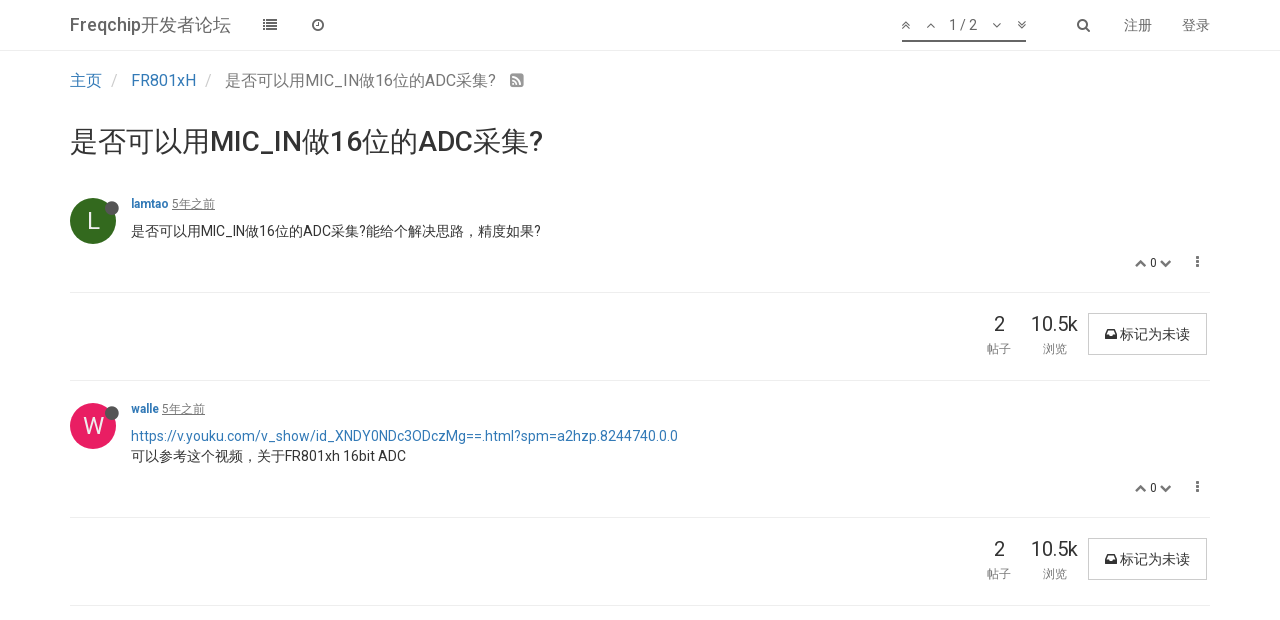

--- FILE ---
content_type: text/html; charset=utf-8
request_url: http://www.freqchip.net:4567/topic/253/%E6%98%AF%E5%90%A6%E5%8F%AF%E4%BB%A5%E7%94%A8mic_in%E5%81%9A16%E4%BD%8D%E7%9A%84adc%E9%87%87%E9%9B%86
body_size: 7480
content:
<!DOCTYPE html>
<html lang="zh-CN" data-dir="ltr" style="direction: ltr;"  >
<head>
	<title>是否可以用MIC_IN做16位的ADC采集? | Freqchip开发者论坛</title>
	<meta name="viewport" content="width&#x3D;device-width, initial-scale&#x3D;1.0" />
	<meta name="content-type" content="text/html; charset=UTF-8" />
	<meta name="apple-mobile-web-app-capable" content="yes" />
	<meta name="mobile-web-app-capable" content="yes" />
	<meta property="og:site_name" content="Freqchip开发者论坛" />
	<meta name="msapplication-badge" content="frequency=30; polling-uri=http://www.freqchip.net:4567/sitemap.xml" />
	<meta name="title" content="是否可以用MIC_IN做16位的ADC采集?" />
	<meta name="description" content="是否可以用MIC_IN做16位的ADC采集?能给个解决思路，精度如果? " />
	<meta property="og:title" content="是否可以用MIC_IN做16位的ADC采集?" />
	<meta property="og:description" content="是否可以用MIC_IN做16位的ADC采集?能给个解决思路，精度如果? " />
	<meta property="og:type" content="article" />
	<meta property="article:published_time" content="2020-08-22T06:25:20.632Z" />
	<meta property="article:modified_time" content="2020-09-05T09:07:09.188Z" />
	<meta property="article:section" content="FR801xH" />
	<meta property="og:image" content="http://www.freqchip.net:4567/assets/uploads/category/category-9.jpg" />
	<meta property="og:image:url" content="http://www.freqchip.net:4567/assets/uploads/category/category-9.jpg" />
	<meta property="og:url" content="http://www.freqchip.net:4567/topic/253/%E6%98%AF%E5%90%A6%E5%8F%AF%E4%BB%A5%E7%94%A8mic_in%E5%81%9A16%E4%BD%8D%E7%9A%84adc%E9%87%87%E9%9B%86" />
	
	<link rel="stylesheet" type="text/css" href="/assets/stylesheet.css?v=chgjecujl06" />
	
	<link rel="icon" type="image/x-icon" href="/favicon.ico?v=chgjecujl06" />
	<link rel="manifest" href="/manifest.json" />
	<link rel="search" type="application/opensearchdescription+xml" title="Freqchip开发者论坛" href="/osd.xml" />
	<link rel="prefetch" href="/assets/src/modules/composer.js?v=chgjecujl06" />
	<link rel="prefetch" href="/assets/src/modules/composer/uploads.js?v=chgjecujl06" />
	<link rel="prefetch" href="/assets/src/modules/composer/drafts.js?v=chgjecujl06" />
	<link rel="prefetch" href="/assets/src/modules/composer/tags.js?v=chgjecujl06" />
	<link rel="prefetch" href="/assets/src/modules/composer/categoryList.js?v=chgjecujl06" />
	<link rel="prefetch" href="/assets/src/modules/composer/resize.js?v=chgjecujl06" />
	<link rel="prefetch" href="/assets/src/modules/composer/autocomplete.js?v=chgjecujl06" />
	<link rel="prefetch" href="/assets/templates/composer.tpl?v=chgjecujl06" />
	<link rel="prefetch" href="/assets/language/zh-CN/topic.json?v=chgjecujl06" />
	<link rel="prefetch" href="/assets/language/zh-CN/modules.json?v=chgjecujl06" />
	<link rel="prefetch" href="/assets/language/zh-CN/tags.json?v=chgjecujl06" />
	<link rel="prefetch stylesheet" href="https://fonts.googleapis.com/css?family=Roboto:300,400,500,700" />
	<link rel="prefetch stylesheet" href="/plugins/nodebb-plugin-markdown/styles/railscasts.css" />
	<link rel="prefetch" href="/assets/src/modules/highlight.js?v=chgjecujl06" />
	<link rel="prefetch" href="/assets/language/zh-CN/markdown.json?v=chgjecujl06" />
	<link rel="stylesheet" href="/plugins/nodebb-plugin-emoji/emoji/styles.css?v=chgjecujl06" />
	<link rel="canonical" href="http://www.freqchip.net:4567/topic/253/是否可以用mic_in做16位的adc采集" />
	<link rel="alternate" type="application/rss+xml" href="/topic/253.rss" />
	<link rel="up" href="http://www.freqchip.net:4567/category/9/fr801xh" />
	

	<script>
		var RELATIVE_PATH = "";
		var config = JSON.parse('{"relative_path":"","upload_url":"/assets/uploads","siteTitle":"Freqchip\u5F00\u53D1\u8005\u8BBA\u575B","browserTitle":"Freqchip\u5F00\u53D1\u8005\u8BBA\u575B","titleLayout":"&#123;pageTitle&#125; | &#123;browserTitle&#125;","showSiteTitle":true,"minimumTitleLength":"3","maximumTitleLength":"255","minimumPostLength":"8","maximumPostLength":"32767","minimumTagsPerTopic":0,"maximumTagsPerTopic":5,"minimumTagLength":"3","maximumTagLength":"15","useOutgoingLinksPage":false,"allowGuestSearching":false,"allowGuestUserSearching":false,"allowGuestHandles":false,"allowFileUploads":false,"allowTopicsThumbnail":false,"usePagination":false,"disableChat":false,"disableChatMessageEditing":false,"maximumChatMessageLength":1000,"socketioTransports":["polling","websocket"],"websocketAddress":"","maxReconnectionAttempts":5,"reconnectionDelay":1500,"topicsPerPage":20,"postsPerPage":20,"maximumFileSize":"2048","theme:id":"nodebb-theme-persona","theme:src":"","defaultLang":"zh-CN","userLang":"zh-CN","loggedIn":false,"uid":-1,"cache-buster":"v=chgjecujl06","requireEmailConfirmation":false,"topicPostSort":"oldest_to_newest","categoryTopicSort":"newest_to_oldest","csrf_token":"Mdl4kmnW-hkov2axz8hk4zccsh1LPBDyKjqo","searchEnabled":true,"bootswatchSkin":"noskin","defaultBootswatchSkin":"noskin","enablePostHistory":true,"notificationAlertTimeout":5000,"timeagoCutoff":"","cookies":{"enabled":false,"message":"[[global:cookies.message]]","dismiss":"[[global:cookies.accept]]","link":"[[global:cookies.learn_more]]"},"acpLang":"zh-CN","topicSearchEnabled":false,"delayImageLoading":true,"composer-default":{},"markdown":{"highlight":1,"theme":"railscasts.css"},"hideSubCategories":false,"hideCategoryLastPost":false,"enableQuickReply":false}');
		var app = {
			template: "topic",
			user: JSON.parse('{"uid":-1,"username":"游客","userslug":"","fullname":"游客","email":"","picture":"","status":"offline","reputation":0,"email:confirmed":false,"isAdmin":false,"isGlobalMod":false,"isMod":false,"privileges":{"chat":false,"upload:post:image":false,"upload:post:file":false},"isEmailConfirmSent":false}')
		};
	</script>

	
	
</head>

<body class="page-topic page-topic-253 page-topic-是否可以用mic_in做16位的adc采集 page-topic-category-9 page-topic-category-fr801xh page-status-200 skin-noskin">
	<nav id="menu" class="slideout-menu hidden">
		<div class="menu-profile">
			
			
			<div class="user-icon" style="background-color: ;"></div>
			
			<i component="user/status" class="fa fa-fw fa-circle status offline"></i>
			
		</div>

		<section class="menu-section" data-section="navigation">
			<h3 class="menu-section-title">导航</h3>
			<ul class="menu-section-list"></ul>
		</section>

		
	</nav>
	<nav id="chats-menu" class="slideout-menu hidden">
		
	</nav>

	<main id="panel" class="slideout-panel">
		<nav class="navbar navbar-default navbar-fixed-top header" id="header-menu" component="navbar">
			<div class="container">
							<div class="navbar-header">
				<button type="button" class="navbar-toggle pull-left" id="mobile-menu">
					<span component="notifications/icon" class="notification-icon fa fa-fw fa-bell-o unread-count" data-content="0"></span>
					<i class="fa fa-lg fa-bars"></i>
				</button>
				<button type="button" class="navbar-toggle hidden" id="mobile-chats">
					<span component="chat/icon" class="notification-icon fa fa-fw fa-comments unread-count" data-content="0"></span>
					<i class="fa fa-lg fa-comment-o"></i>
				</button>

				
				
				<a href="/">
					<h1 class="navbar-brand forum-title">Freqchip开发者论坛</h1>
				</a>
				

				<div component="navbar/title" class="visible-xs hidden">
					<span></span>
				</div>
			</div>

			<div id="nav-dropdown" class="hidden-xs">
				
				
				<ul id="logged-out-menu" class="nav navbar-nav navbar-right">
					
					<li>
						<a href="/register">
							<i class="fa fa-pencil visible-xs-inline"></i>
							<span>注册</span>
						</a>
					</li>
					
					<li>
						<a href="/login">
							<i class="fa fa-sign-in visible-xs-inline"></i>
							<span>登录</span>
						</a>
					</li>
				</ul>
				
				
				<ul class="nav navbar-nav navbar-right">
					<li>
						<form id="search-form" class="navbar-form navbar-right hidden-xs" role="search" method="GET">
							<button id="search-button" type="button" class="btn btn-link"><i class="fa fa-search fa-fw" title="搜索"></i></button>
							<div class="hidden" id="search-fields">
								<div class="form-group">
									<input type="text" class="form-control" placeholder="搜索" name="query" value="">
									<a href="#"><i class="fa fa-gears fa-fw advanced-search-link"></i></a>
								</div>
								<button type="submit" class="btn btn-default hide">搜索</button>
							</div>
						</form>
					</li>
					<li class="visible-xs" id="search-menu">
						<a href="/search">
							<i class="fa fa-search fa-fw"></i> 搜索
						</a>
					</li>
				</ul>
				

				<ul class="nav navbar-nav navbar-right hidden-xs">
					<li>
						<a href="#" id="reconnect" class="hide" title="Connection to Freqchip开发者论坛 has been lost, attempting to reconnect...">
							<i class="fa fa-check"></i>
						</a>
					</li>
				</ul>

				<ul class="nav navbar-nav navbar-right pagination-block visible-lg visible-md">
					<li class="dropdown">
						<a><i class="fa fa-angle-double-up pointer fa-fw pagetop"></i></a>
						<a><i class="fa fa-angle-up pointer fa-fw pageup"></i></a>

						<a href="#" class="dropdown-toggle" data-toggle="dropdown">
							<span class="pagination-text"></span>
						</a>

						<a><i class="fa fa-angle-down pointer fa-fw pagedown"></i></a>
						<a><i class="fa fa-angle-double-down pointer fa-fw pagebottom"></i></a>

						<div class="progress-container">
							<div class="progress-bar"></div>
						</div>

						<ul class="dropdown-menu" role="menu">
							<li>
  								<input type="text" class="form-control" id="indexInput" placeholder="输入索引">
  							</li>
						</ul>
					</li>
				</ul>

				<ul id="main-nav" class="nav navbar-nav">
					
					
					<li class="">
						<a class="navigation-link" href="/categories" title="版块" >
							
							<i class="fa fa-fw fa-list" data-content=""></i>
							

							
							<span class="visible-xs-inline">版块</span>
							
						</a>
					</li>
					
					
					
					
					
					<li class="">
						<a class="navigation-link" href="/recent" title="最新" >
							
							<i class="fa fa-fw fa-clock-o" data-content=""></i>
							

							
							<span class="visible-xs-inline">最新</span>
							
						</a>
					</li>
					
					
					
					
				</ul>

				
			</div>

			</div>
		</nav>
		<div class="container" id="content">
			<noscript>
		<div class="alert alert-danger">
			<p>
				Your browser does not seem to support JavaScript. As a result, your viewing experience will be diminished, and you may not be able to execute some actions.
			</p>
			<p>
				Please download a browser that supports JavaScript, or enable it if it's disabled (i.e. NoScript).
			</p>
		</div>
	</noscript>

<ol class="breadcrumb">
	
	<li itemscope="itemscope" itemtype="http://data-vocabulary.org/Breadcrumb" >
		<a href="/" itemprop="url">
			<span itemprop="title">
				主页
				
			</span>
		</a>
	</li>
	
	<li itemscope="itemscope" itemtype="http://data-vocabulary.org/Breadcrumb" >
		<a href="/category/9/fr801xh" itemprop="url">
			<span itemprop="title">
				FR801xH
				
			</span>
		</a>
	</li>
	
	<li component="breadcrumb/current" itemscope="itemscope" itemtype="http://data-vocabulary.org/Breadcrumb" class="active">
		
			<span itemprop="title">
				是否可以用MIC_IN做16位的ADC采集?
				
				
				<a target="_blank" href="/topic/253.rss"><i class="fa fa-rss-square"></i></a>
				
			</span>
		
	</li>
	
</ol>

<div widget-area="header">
	
</div>
<div class="row">
	<div class="topic col-lg-12">

		<h1 component="post/header" class="hidden-xs" itemprop="name">

			<i class="pull-left fa fa-thumb-tack hidden" title="已固定"></i>
			<i class="pull-left fa fa-lock hidden" title="已锁定"></i>
			<i class="pull-left fa fa-arrow-circle-right hidden" title="已移动"></i>
			

			<span class="topic-title" component="topic/title">是否可以用MIC_IN做16位的ADC采集?</span>
		</h1>

		

		<div component="topic/deleted/message" class="alert alert-warning hidden clearfix">
			<span class="pull-left">此主题已被删除。只有拥有主题管理权限的用户可以查看。</span>
			<span class="pull-right">
				
			</span>
		</div>

		<hr class="visible-xs" />

		<ul component="topic" class="posts" data-tid="253" data-cid="9">
			
				<li component="post" class="" data-index="0" data-pid="458" data-uid="280" data-timestamp="1598077520632" data-username="lamtao" data-userslug="lamtao" itemscope itemtype="http://schema.org/Comment">
					<a component="post/anchor" data-index="0" id="0"></a>

					<meta itemprop="datePublished" content="2020-08-22T06:25:20.632Z">
					<meta itemprop="dateModified" content="">

					<div class="clearfix post-header">
	<div class="icon pull-left">
		<a href="/user/lamtao">
			
			<div component="user/picture" data-uid="280" class="user-icon" style="background-color: #33691e;">L</div>
			
			<i component="user/status" class="fa fa-circle status offline" title="离线"></i>

		</a>
	</div>

	<small class="pull-left">
		<strong>
			<a href="/user/lamtao" itemprop="author" data-username="lamtao" data-uid="280">lamtao</a>
		</strong>

		

		

		<span class="visible-xs-inline-block visible-sm-inline-block visible-md-inline-block visible-lg-inline-block">
			<a class="permalink" href="/post/458"><span class="timeago" title="2020-08-22T06:25:20.632Z"></span></a>

			<i component="post/edit-indicator" class="fa fa-pencil-square pointer edit-icon hidden"></i>

			<small data-editor="" component="post/editor" class="hidden">最后由  编辑 <span class="timeago" title=""></span></small>

			

			<span>
				
			</span>
		</span>
		<span class="bookmarked"><i class="fa fa-bookmark-o"></i></span>

	</small>
</div>

<br />

<div class="content" component="post/content" itemprop="text">
	<p>是否可以用MIC_IN做16位的ADC采集?能给个解决思路，精度如果?</p>

</div>

<div class="clearfix post-footer">
	

	<small class="pull-right">
		<span class="post-tools">
			<a component="post/reply" href="#" class="no-select hidden">回复</a>
			<a component="post/quote" href="#" class="no-select hidden">引用</a>
		</span>

		
		<span class="votes">
			<a component="post/upvote" href="#" class="">
				<i class="fa fa-chevron-up"></i>
			</a>

			<span component="post/vote-count" data-votes="0">0</span>

			
			<a component="post/downvote" href="#" class="">
				<i class="fa fa-chevron-down"></i>
			</a>
			
		</span>
		

		<span component="post/tools" class="dropdown moderator-tools bottom-sheet ">
	<a href="#" data-toggle="dropdown"><i class="fa fa-fw fa-ellipsis-v"></i></a>
	<ul class="dropdown-menu dropdown-menu-right" role="menu"></ul>
</span>

	</small>

	
	<a component="post/reply-count" href="#" class="threaded-replies no-select hidden">
		<span component="post/reply-count/avatars" class="avatars ">
			
		</span>

		<span class="replies-count" component="post/reply-count/text" data-replies="0">1 条回复</span>
		<span class="replies-last hidden-xs">最后回复 <span class="timeago" title=""></span></span>

		<i class="fa fa-fw fa-chevron-right" component="post/replies/open"></i>
		<i class="fa fa-fw fa-chevron-down hidden" component="post/replies/close"></i>
		<i class="fa fa-fw fa-spin fa-spinner hidden" component="post/replies/loading"></i>
	</a>
	
</div>

<hr />

					
					<div class="post-bar-placeholder"></div>
					
				</li>
			
				<li component="post" class="" data-index="1" data-pid="472" data-uid="246" data-timestamp="1599296829188" data-username="walle" data-userslug="walle" itemscope itemtype="http://schema.org/Comment">
					<a component="post/anchor" data-index="1" id="1"></a>

					<meta itemprop="datePublished" content="2020-09-05T09:07:09.188Z">
					<meta itemprop="dateModified" content="">

					<div class="clearfix post-header">
	<div class="icon pull-left">
		<a href="/user/walle">
			
			<div component="user/picture" data-uid="246" class="user-icon" style="background-color: #e91e63;">W</div>
			
			<i component="user/status" class="fa fa-circle status offline" title="离线"></i>

		</a>
	</div>

	<small class="pull-left">
		<strong>
			<a href="/user/walle" itemprop="author" data-username="walle" data-uid="246">walle</a>
		</strong>

		

		

		<span class="visible-xs-inline-block visible-sm-inline-block visible-md-inline-block visible-lg-inline-block">
			<a class="permalink" href="/post/472"><span class="timeago" title="2020-09-05T09:07:09.188Z"></span></a>

			<i component="post/edit-indicator" class="fa fa-pencil-square pointer edit-icon hidden"></i>

			<small data-editor="" component="post/editor" class="hidden">最后由  编辑 <span class="timeago" title=""></span></small>

			

			<span>
				
			</span>
		</span>
		<span class="bookmarked"><i class="fa fa-bookmark-o"></i></span>

	</small>
</div>

<br />

<div class="content" component="post/content" itemprop="text">
	<p><a href="https://v.youku.com/v_show/id_XNDY0NDc3ODczMg==.html?spm=a2hzp.8244740.0.0" rel="nofollow">https://v.youku.com/v_show/id_XNDY0NDc3ODczMg==.html?spm=a2hzp.8244740.0.0</a><br />
可以参考这个视频，关于FR801xh 16bit ADC</p>

</div>

<div class="clearfix post-footer">
	

	<small class="pull-right">
		<span class="post-tools">
			<a component="post/reply" href="#" class="no-select hidden">回复</a>
			<a component="post/quote" href="#" class="no-select hidden">引用</a>
		</span>

		
		<span class="votes">
			<a component="post/upvote" href="#" class="">
				<i class="fa fa-chevron-up"></i>
			</a>

			<span component="post/vote-count" data-votes="0">0</span>

			
			<a component="post/downvote" href="#" class="">
				<i class="fa fa-chevron-down"></i>
			</a>
			
		</span>
		

		<span component="post/tools" class="dropdown moderator-tools bottom-sheet ">
	<a href="#" data-toggle="dropdown"><i class="fa fa-fw fa-ellipsis-v"></i></a>
	<ul class="dropdown-menu dropdown-menu-right" role="menu"></ul>
</span>

	</small>

	
	<a component="post/reply-count" href="#" class="threaded-replies no-select hidden">
		<span component="post/reply-count/avatars" class="avatars ">
			
		</span>

		<span class="replies-count" component="post/reply-count/text" data-replies="0">1 条回复</span>
		<span class="replies-last hidden-xs">最后回复 <span class="timeago" title=""></span></span>

		<i class="fa fa-fw fa-chevron-right" component="post/replies/open"></i>
		<i class="fa fa-fw fa-chevron-down hidden" component="post/replies/close"></i>
		<i class="fa fa-fw fa-spin fa-spinner hidden" component="post/replies/loading"></i>
	</a>
	
</div>

<hr />

					
				</li>
			
		</ul>

		

		<div class="post-bar">
			<div class="clearfix">
	<div class="tags pull-left">
		
	</div>

	<div component="topic/browsing-users">
	
</div>

	<div class="topic-main-buttons pull-right">
		<span class="loading-indicator btn pull-left hidden" done="0">
			<span class="hidden-xs">正在加载更多帖子</span> <i class="fa fa-refresh fa-spin"></i>
		</span>

		<div class="stats hidden-xs">
	<span component="topic/post-count" class="human-readable-number" title="2">2</span><br />
	<small>帖子</small>
</div>
<div class="stats hidden-xs">
	<span class="human-readable-number" title="10516">10516</span><br />
	<small>浏览</small>
</div>

		<div component="topic/reply/container" class="btn-group action-bar hidden">
	<a href="/compose?tid=253&title=是否可以用MIC_IN做16位的ADC采集?" class="btn btn-primary" component="topic/reply" data-ajaxify="false" role="button">回复</a>
	<button type="button" class="btn btn-info dropdown-toggle" data-toggle="dropdown">
		<span class="caret"></span>
	</button>
	<ul class="dropdown-menu pull-right" role="menu">
		<li><a href="#" component="topic/reply-as-topic">在新帖中回复</a></li>
	</ul>
</div>







<a component="topic/reply/locked" class="btn btn-primary hidden" disabled><i class="fa fa-lock"></i> 已锁定</a>




		
		<button component="topic/mark-unread" class="btn btn-default">
			<i class="fa fa-inbox"></i><span class="visible-sm-inline visible-md-inline visible-lg-inline"> 标记为未读</span>
		</button>
		

		

		

		<div class="pull-right">&nbsp;
		
		</div>
	</div>
</div>
<hr/>
		</div>

		

		<div class="visible-xs visible-sm pagination-block text-center">
			<div class="progress-bar"></div>
			<div class="wrapper">
				<i class="fa fa-2x fa-angle-double-up pointer fa-fw pagetop"></i>
				<i class="fa fa-2x fa-angle-up pointer fa-fw pageup"></i>
				<span class="pagination-text"></span>
				<i class="fa fa-2x fa-angle-down pointer fa-fw pagedown"></i>
				<i class="fa fa-2x fa-angle-double-down pointer fa-fw pagebottom"></i>
			</div>
		</div>
	</div>
	<div widget-area="sidebar" class="col-lg-3 col-sm-12 hidden">
		
	</div>
</div>
<div widget-area="footer">
	
</div>


<noscript>
	<div component="pagination" class="text-center pagination-container hidden">
	<ul class="pagination hidden-xs">
		<li class="previous pull-left disabled">
			<a href="?" data-page="1"><i class="fa fa-chevron-left"></i> </a>
		</li>

		

		<li class="next pull-right disabled">
			<a href="?" data-page="1"> <i class="fa fa-chevron-right"></i></a>
		</li>
	</ul>

	<ul class="pagination hidden-sm hidden-md hidden-lg">
		<li class="first disabled">
			<a href="?page=1" data-page="1"><i class="fa fa-fast-backward"></i> </a>
		</li>

		<li class="previous disabled">
			<a href="?" data-page="1"><i class="fa fa-chevron-left"></i> </a>
		</li>

		<li component="pagination/select-page" class="page select-page">
			<a href="#">1 / 1</a>
		</li>

		<li class="next disabled">
			<a href="?" data-page="1"> <i class="fa fa-chevron-right"></i></a>
		</li>

		<li class="last disabled">
			<a href="?page=1" data-page="1"><i class="fa fa-fast-forward"></i> </a>
		</li>
	</ul>
</div>
</noscript>

<script id="ajaxify-data" type="application/json">{"tid":"253","uid":"280","cid":"9","mainPid":"458","title":"是否可以用MIC_IN做16位的ADC采集?","slug":"253/是否可以用mic_in做16位的adc采集","timestamp":"1598077520632","lastposttime":"1599296829188","postcount":2,"viewcount":"10516","locked":false,"deleted":false,"pinned":false,"teaserPid":"472","titleRaw":"是否可以用MIC_IN做16位的ADC采集?","timestampISO":"2020-08-22T06:25:20.632Z","lastposttimeISO":"2020-09-05T09:07:09.188Z","tags":[],"posts":[{"content":"<p>是否可以用MIC_IN做16位的ADC采集?能给个解决思路，精度如果?<\/p>\n","timestamp":"1598077520632","uid":"280","deleted":false,"pid":"458","tid":"253","upvotes":0,"downvotes":0,"votes":0,"timestampISO":"2020-08-22T06:25:20.632Z","editedISO":"","index":0,"user":{"uid":"280","username":"lamtao","userslug":"lamtao","reputation":"0","postcount":"1","picture":"","signature":"","banned":false,"status":"offline","lastonline":"1633894640053","groupTitle":null,"groupTitleArray":[null],"icon:text":"L","icon:bgColor":"#33691e","lastonlineISO":"2021-10-10T19:37:20.053Z","selectedGroups":[],"custom_profile_info":[]},"editor":null,"bookmarked":false,"upvoted":false,"downvoted":false,"replies":{"hasMore":false,"users":[],"text":"[[topic:one_reply_to_this_post]]","count":0},"selfPost":false,"display_edit_tools":false,"display_delete_tools":false,"display_moderator_tools":false,"display_move_tools":false,"display_post_menu":true},{"content":"<p><a href=\"https://v.youku.com/v_show/id_XNDY0NDc3ODczMg==.html?spm=a2hzp.8244740.0.0\" rel=\"nofollow\">https://v.youku.com/v_show/id_XNDY0NDc3ODczMg==.html?spm=a2hzp.8244740.0.0<\/a><br />\n可以参考这个视频，关于FR801xh 16bit ADC<\/p>\n","timestamp":"1599296829188","deleted":false,"pid":"472","uid":"246","tid":"253","upvotes":0,"downvotes":0,"votes":0,"timestampISO":"2020-09-05T09:07:09.188Z","editedISO":"","index":1,"user":{"uid":"246","username":"walle","userslug":"walle","reputation":"0","postcount":"10","picture":"","signature":"","banned":false,"status":"offline","lastonline":"1660556666047","groupTitle":null,"groupTitleArray":[null],"icon:text":"W","icon:bgColor":"#e91e63","lastonlineISO":"2022-08-15T09:44:26.047Z","selectedGroups":[],"custom_profile_info":[]},"editor":null,"bookmarked":false,"upvoted":false,"downvoted":false,"replies":{"hasMore":false,"users":[],"text":"[[topic:one_reply_to_this_post]]","count":0},"selfPost":false,"display_edit_tools":false,"display_delete_tools":false,"display_moderator_tools":false,"display_move_tools":false,"display_post_menu":true}],"category":{"cid":"9","link":"","post_count":"1978","class":"col-md-3 col-xs-6","descriptionParsed":"<p>FR8012HAQ，FR8012HAS，FR8016HA，FR8016HD，FR8018HA，FR8018HD<\/p>\n","topic_count":"713","disabled":false,"slug":"9/fr801xh","name":"FR801xH","numRecentReplies":"1","color":"#fff","description":"FR8012HAQ，FR8012HAS，FR8016HA，FR8016HD，FR8018HA，FR8018HD","image":"/assets/uploads/category/category-9.jpg","order":"2","bgColor":"#DC9656","icon":"fa-nbb-none","imageClass":"cover","parentCid":"0","totalPostCount":"1978","totalTopicCount":"713","backgroundImage":"/assets/uploads/category/category-9.jpg"},"tagWhitelist":[],"thread_tools":[],"isFollowing":false,"isNotFollowing":true,"isIgnoring":false,"bookmark":null,"postSharing":[],"deleter":null,"deletedTimestampISO":"","merger":null,"mergedTimestampISO":"","related":[],"unreplied":false,"upvotes":0,"downvotes":0,"votes":0,"icons":[],"breadcrumbs":[{"text":"[[global:home]]","url":"/"},{"text":"FR801xH","url":"/category/9/fr801xh"},{"text":"是否可以用MIC_IN做16位的ADC采集?"}],"privileges":{"topics:reply":false,"topics:read":true,"topics:tag":false,"topics:delete":false,"posts:edit":false,"posts:delete":false,"read":true,"view_thread_tools":false,"editable":false,"deletable":false,"view_deleted":false,"isAdminOrMod":false,"disabled":false,"tid":"253","uid":-1},"topicStaleDays":60,"reputation:disabled":false,"downvote:disabled":false,"feeds:disableRSS":false,"bookmarkThreshold":5,"postEditDuration":0,"postDeleteDuration":0,"scrollToMyPost":true,"allowMultipleBadges":false,"rssFeedUrl":"/topic/253.rss","postIndex":0,"pagination":{"prev":{"page":1,"active":false},"next":{"page":1,"active":false},"rel":[],"pages":[],"currentPage":1,"pageCount":1},"loggedIn":true,"relative_path":"","template":{"name":"topic","topic":true},"url":"/topic/253/%E6%98%AF%E5%90%A6%E5%8F%AF%E4%BB%A5%E7%94%A8mic_in%E5%81%9A16%E4%BD%8D%E7%9A%84adc%E9%87%87%E9%9B%86","bodyClass":"page-topic page-topic-253 page-topic-是否可以用mic_in做16位的adc采集 page-topic-category-9 page-topic-category-fr801xh page-status-200","widgets":{}}</script>		</div><!-- END container -->
	</main>
	


	<script defer src="/assets/nodebb.min.js?v=chgjecujl06"></script>

	
	<script defer type="text/javascript" src="/assets/vendor/jquery/timeago/locales/jquery.timeago.zh-CN.js"></script>
	

	<script>
		window.addEventListener('load', function () {
			require(['forum/footer']);

			
		});
	</script>

	<div class="hide">
	<script>
	window.addEventListener('load', function () {
		define(config.relative_path + '/assets/templates/500.js', function () {
			function compiled(helpers, context, get, iter, helper) {
				return '<div class="alert alert-danger">\n\t<strong>内部错误</strong>\n\t<p>哎呀！看来是哪里出错了！</p>\n\t<p>' + 
					helpers.__escape(get(context && context['path'])) + '</p>\n\t' + 
					(get(context && context['error']) ? '<p>' + helpers.__escape(get(context && context['error'])) + '</p>' : '') + '\n\n\t' + 
					(get(context && context['returnLink']) ? '\n\t<p>按返回以后退至前一页</p>\n\t' : '') + '\n</div>\n';
			}

			return compiled;
		});
	});
</script>
	</div>
</body>
</html>


--- FILE ---
content_type: text/plain; charset=UTF-8
request_url: http://www.freqchip.net:4567/socket.io/?EIO=3&transport=polling&t=Ph6jGYg&sid=4QYC-S-z6FV6BuOnDHR0
body_size: 128
content:
2:4020:42["checkSession",0]43:42["setHostname","iZwz9gjqnanjvlh73ufamkZ"]

--- FILE ---
content_type: text/plain; charset=UTF-8
request_url: http://www.freqchip.net:4567/socket.io/?EIO=3&transport=polling&t=Ph6jGT1
body_size: 154
content:
96:0{"sid":"4QYC-S-z6FV6BuOnDHR0","upgrades":["websocket"],"pingInterval":25000,"pingTimeout":5000}

--- FILE ---
content_type: application/javascript; charset=UTF-8
request_url: http://www.freqchip.net:4567/assets/src/client/topic/replies.js?v=chgjecujl06
body_size: 1040
content:
"use strict";define("forum/topic/replies",["navigator","components","forum/topic/posts"],function(e,t,o){var s={};s.init=function(e){i(e)};function i(e){var o=t.get("topic");o.on("click",'[component="post/reply-count"]',function(){n($(this),e)})}function n(e){var t=e.closest("[data-pid]");var s=t.data("pid");var i=e.find('[component="post/replies/open"]');var n=e.find('[component="post/replies/loading"]');var a=e.find('[component="post/replies/close"]');if(i.is(":not(.hidden)")&&n.is(".hidden")){i.addClass("hidden");n.removeClass("hidden");socket.emit("posts.getReplies",s,function(t,s){n.addClass("hidden");if(t){i.removeClass("hidden");return app.alertError(t.message)}a.removeClass("hidden");o.modifyPostsByPrivileges(s);var p={posts:s,privileges:ajaxify.data.privileges,"downvote:disabled":ajaxify.data["downvote:disabled"],"reputation:disabled":ajaxify.data["reputation:disabled"],loggedIn:!!app.user.uid,hideReplies:true};app.parseAndTranslate("topic","posts",p,function(t){$("<div>",{component:"post/replies"}).html(t).hide().insertAfter(e).slideDown("fast");o.processPage(t);$(window).trigger("action:posts.loaded",{posts:s})})})}else if(a.is(":not(.hidden)")){a.addClass("hidden");i.removeClass("hidden");n.addClass("hidden");t.find('[component="post/replies"]').slideUp("fast",function(){$(this).remove()})}}s.onNewPost=function(e){var t=e.posts[0];if(!t){return}a(t,1);e.hideReplies=true;app.parseAndTranslate("topic","posts",e,function(e){var s=$('[component="post"][data-pid="'+t.toPid+'"] [component="post/replies"]').first();if(s.length){s.append(e);o.processPage(e)}})};s.onPostPurged=function(e){a(e,-1)};function a(e,t){var o=$('[component="post"][data-pid="'+e.toPid+'"]').find('[component="post/reply-count"]').first();var s=o.find('[component="post/reply-count/text"]');var i=o.find('[component="post/reply-count/avatars"]');var n=Math.max(0,parseInt(s.attr("data-replies"),10)+t);var a=o.find(".timeago").attr("title",e.timestampISO);s.attr("data-replies",n);o.toggleClass("hidden",n<=0);if(n>1){s.translateText("[[topic:replies_to_this_post, "+n+"]]")}else{s.translateText("[[topic:one_reply_to_this_post]]")}if(!i.find('[data-uid="'+e.uid+'"]').length&&n<7){app.parseAndTranslate("topic","posts",{posts:[{replies:{users:[e.user]}}]},function(e){i.prepend(e.find('[component="post/reply-count/avatars"] [component="user/picture"]'))})}i.addClass("hasMore");a.data("timeago",null).timeago()}return s});
//# sourceMappingURL=public/src/client/topic/replies.js.map

--- FILE ---
content_type: application/javascript; charset=UTF-8
request_url: http://www.freqchip.net:4567/assets/src/modules/composer/formatting.js?v=chgjecujl06
body_size: 776
content:
"use strict";define("composer/formatting",["composer/controls","composer/preview","composer/resize"],function(e,o,t){var n={};var i={picture:function(){var e=this;e.find("#files").click()},upload:function(){var e=this;e.find("#files").click()},tags:function(){var e=this;e.find(".tags-container").toggleClass("hidden")},zen:function(){var e=this;$(window).one("resize",function(){function o(){if(!screenfull.isFullscreen){app.toggleNavbar(true);$("html").removeClass("zen-mode");t.reposition(e);$(window).off("resize",o)}}if(screenfull.isFullscreen){app.toggleNavbar(false);$("html").addClass("zen-mode");e.find(".write").focus();$(window).on("resize",o);$(window).one("action:composer.topics.post action:composer.posts.reply action:composer.posts.edit action:composer.discard",screenfull.exit)}});screenfull.toggle()}};var r=[];n.addComposerButtons=function(){for(var e=0,o=r.length;e<o;e++){$(".formatting-bar .formatting-group #fileForm").before('<li tabindex="-1" data-format="'+r[e].name+'" title="'+(r[e].title||"")+'"><i class="'+r[e].iconClass+'"></i></li>')}};n.addButton=function(e,o,t){var n=e.replace("fa fa-","");i[n]=o;r.push({name:n,iconClass:e,title:t})};n.addButtonDispatch=function(e,o){i[e]=o};n.addHandler=function(e){e.on("click",".formatting-bar li",function(){var t=$(this).attr("data-format"),n=$(this).parents('[component="composer"]').find("textarea")[0];if(i.hasOwnProperty(t)){i[t].call(e,n,n.selectionStart,n.selectionEnd);o.render(e)}})};return n});
//# sourceMappingURL=node_modules/nodebb-plugin-composer-default/static/lib/composer/formatting.js.map